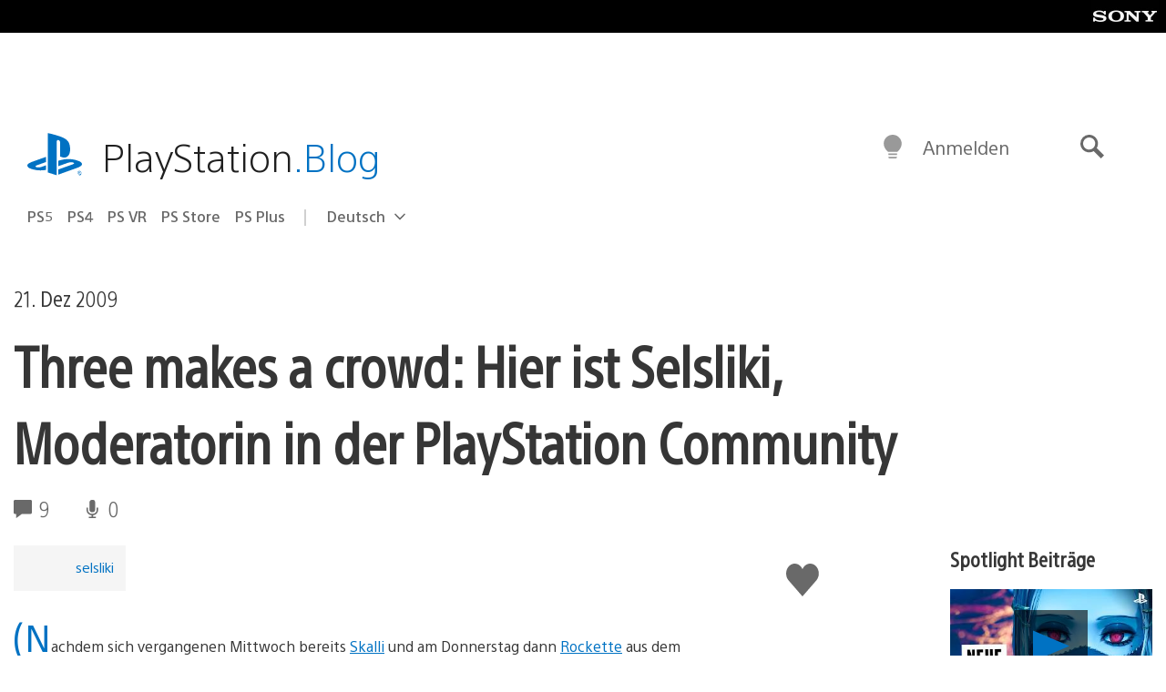

--- FILE ---
content_type: application/x-javascript;charset=utf-8
request_url: https://smetrics.aem.playstation.com/id?d_visid_ver=5.5.0&d_fieldgroup=A&mcorgid=BD260C0F53C9733E0A490D45%40AdobeOrg&mid=13131913935053423074768794610361691771&ts=1768945913147
body_size: -41
content:
{"mid":"13131913935053423074768794610361691771"}